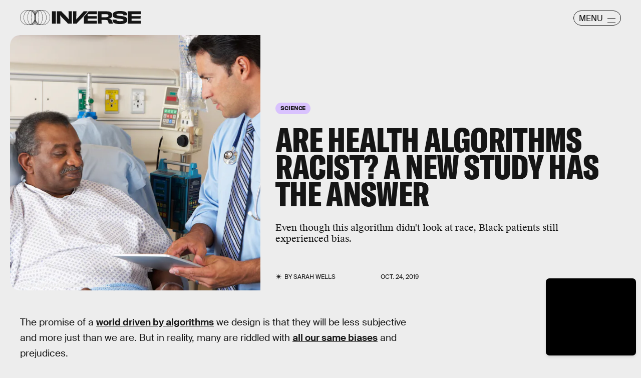

--- FILE ---
content_type: text/html; charset=utf-8
request_url: https://www.google.com/recaptcha/api2/aframe
body_size: 248
content:
<!DOCTYPE HTML><html><head><meta http-equiv="content-type" content="text/html; charset=UTF-8"></head><body><script nonce="_shgrc_MYcXYH04zAnVsSQ">/** Anti-fraud and anti-abuse applications only. See google.com/recaptcha */ try{var clients={'sodar':'https://pagead2.googlesyndication.com/pagead/sodar?'};window.addEventListener("message",function(a){try{if(a.source===window.parent){var b=JSON.parse(a.data);var c=clients[b['id']];if(c){var d=document.createElement('img');d.src=c+b['params']+'&rc='+(localStorage.getItem("rc::a")?sessionStorage.getItem("rc::b"):"");window.document.body.appendChild(d);sessionStorage.setItem("rc::e",parseInt(sessionStorage.getItem("rc::e")||0)+1);localStorage.setItem("rc::h",'1769407486309');}}}catch(b){}});window.parent.postMessage("_grecaptcha_ready", "*");}catch(b){}</script></body></html>

--- FILE ---
content_type: application/javascript
request_url: https://cdn2.bustle.com/2026/inverse/runtime-8239a63123.js
body_size: 2201
content:
(()=>{var e,s,a={},r={};function o(e){var s=r[e];if(void 0!==s)return s.exports;var t=r[e]={exports:{}};return a[e](t,t.exports,o),t.exports}o.m=a,e=[],o.O=(s,a,r,t)=>{if(!a){var c=1/0;for(i=0;i<e.length;i++){for(var[a,r,t]=e[i],n=!0,d=0;d<a.length;d++)(!1&t||c>=t)&&Object.keys(o.O).every((e=>o.O[e](a[d])))?a.splice(d--,1):(n=!1,t<c&&(c=t));if(n){e.splice(i--,1);var l=r();void 0!==l&&(s=l)}}return s}t=t||0;for(var i=e.length;i>0&&e[i-1][2]>t;i--)e[i]=e[i-1];e[i]=[a,r,t]},o.n=e=>{var s=e&&e.__esModule?()=>e.default:()=>e;return o.d(s,{a:s}),s},o.d=(e,s)=>{for(var a in s)o.o(s,a)&&!o.o(e,a)&&Object.defineProperty(e,a,{enumerable:!0,get:s[a]})},o.f={},o.e=e=>Promise.all(Object.keys(o.f).reduce(((s,a)=>(o.f[a](e,s),s)),[])),o.u=e=>235===e?"AdConsole-ea6881661b.js":528===e?"Reels-ReelsFloating-9c4992c86b.js":270===e?"Reels-ReelsStack-21ad8f6e34.js":928===e?"prebid-light-d8b3fdcfda.js":827===e?"prebid-85b8564e2d.js":165===e?"HubPage-bcf51730d6.js":775===e?"DiscoverPage-2e501eab53.js":871===e?"AuthorPage-dd2e2cfe5c.js":472===e?"SlideshowPage-b8675340aa.js":964===e?"CardPage-65be96be85.js":900===e?"FeatureCardPage-f3c702ff18.js":255===e?"ListiclePage-f5e039132a.js":433===e?"ShowcasePage-0502020fd9.js":213===e?"CardStoryPage-f08c96a306.js":885===e?"CardStoryPageAmp-eaa21881b8.js":518===e?"CardPreviewPage-5bc67ea37f.js":956===e?"LatestContentPage-e7af051e2f.js":374===e?"SearchPage-da9fc48dd5.js":730===e?"CategoriesPage-90b9ecefd3.js":390===e?"CategoryPage-6d801c1a1a.js":284===e?"BrowsePage-4afe123f89.js":312===e?"BrowseCategoryPage-6944c604bc.js":303===e?"ReelsPage-fdc7202137.js":void 0,o.miniCssF=e=>235===e?"AdConsole-8c605ea6f7.css":528===e?"Reels-ReelsFloating-00923f4859.css":270===e?"Reels-ReelsStack-4bf77ee90d.css":81===e?"commons-1-78cf8e8694.css":890===e?"commons-2-dab5abd730.css":903===e?"commons-4-736bde997a.css":93===e?"commons-5-95c816691a.css":486===e?"commons-6-519ced66eb.css":295===e?"commons-7-4444c637f4.css":249===e?"commons-9-a2317f21fb.css":165===e?"HubPage-ae1c66bcd9.css":638===e?"commons-15-d75667d1d1.css":871===e?"AuthorPage-24c764567a.css":817===e?"commons-12-f17dff0c80.css":475===e?"commons-3-5daedb8b41.css":440===e?"commons-8-b7883ad1c4.css":626===e?"commons-11-0490118220.css":964===e?"CardPage-c5c488893a.css":859===e?"commons-10-f6cf97000e.css":900===e?"FeatureCardPage-ac18500509.css":31===e?"commons-14-d582ae6c2c.css":656===e?"commons-13-c3570b7b8d.css":477===e?"commons-16-6503d6df53.css":885===e?"CardStoryPageAmp-115d09f7aa.css":518===e?"CardPreviewPage-aa252969d3.css":956===e?"LatestContentPage-b4209edcc8.css":374===e?"SearchPage-c748bf7bd8.css":730===e?"CategoriesPage-96d61202b8.css":390===e?"CategoryPage-4a3f53f039.css":284===e?"BrowsePage-8a6c0bf57a.css":312===e?"BrowseCategoryPage-8a6c0bf57a.css":303===e?"ReelsPage-92f6b35dd4.css":void 0,o.o=(e,s)=>Object.prototype.hasOwnProperty.call(e,s),s={},o.l=(e,a,r,t)=>{if(s[e])s[e].push(a);else{var c,n;if(void 0!==r)for(var d=document.getElementsByTagName("script"),l=0;l<d.length;l++){var i=d[l];if(i.getAttribute("src")==e){c=i;break}}c||(n=!0,(c=document.createElement("script")).charset="utf-8",o.nc&&c.setAttribute("nonce",o.nc),c.src=e),s[e]=[a];var f=(a,r)=>{c.onerror=c.onload=null,clearTimeout(g);var o=s[e];if(delete s[e],c.parentNode&&c.parentNode.removeChild(c),o&&o.forEach((e=>e(r))),a)return a(r)},g=setTimeout(f.bind(null,void 0,{type:"timeout",target:c}),12e4);c.onerror=f.bind(null,c.onerror),c.onload=f.bind(null,c.onload),n&&document.head.appendChild(c)}},o.r=e=>{"undefined"!=typeof Symbol&&Symbol.toStringTag&&Object.defineProperty(e,Symbol.toStringTag,{value:"Module"}),Object.defineProperty(e,"__esModule",{value:!0})},o.p="https://cdn2.bustle.com/2026/inverse/",(()=>{if("undefined"!=typeof document){var e={121:0};o.f.miniCss=(s,a)=>{e[s]?a.push(e[s]):0!==e[s]&&{31:1,81:1,93:1,165:1,235:1,249:1,270:1,284:1,295:1,303:1,312:1,374:1,390:1,440:1,475:1,477:1,486:1,518:1,528:1,626:1,638:1,656:1,730:1,817:1,859:1,871:1,885:1,890:1,900:1,903:1,956:1,964:1}[s]&&a.push(e[s]=(e=>new Promise(((s,a)=>{var r=o.miniCssF(e),t=o.p+r;if(((e,s)=>{for(var a=document.getElementsByTagName("link"),r=0;r<a.length;r++){var o=(c=a[r]).getAttribute("data-href")||c.getAttribute("href");if("stylesheet"===c.rel&&(o===e||o===s))return c}var t=document.getElementsByTagName("style");for(r=0;r<t.length;r++){var c;if((o=(c=t[r]).getAttribute("data-href"))===e||o===s)return c}})(r,t))return s();((e,s,a,r,t)=>{var c=document.createElement("link");c.rel="stylesheet",c.type="text/css",o.nc&&(c.nonce=o.nc),c.onerror=c.onload=a=>{if(c.onerror=c.onload=null,"load"===a.type)r();else{var o=a&&a.type,n=a&&a.target&&a.target.href||s,d=new Error("Loading CSS chunk "+e+" failed.\n("+o+": "+n+")");d.name="ChunkLoadError",d.code="CSS_CHUNK_LOAD_FAILED",d.type=o,d.request=n,c.parentNode&&c.parentNode.removeChild(c),t(d)}},c.href=s,document.head.appendChild(c)})(e,t,0,s,a)})))(s).then((()=>{e[s]=0}),(a=>{throw delete e[s],a})))}}})(),(()=>{var e={121:0};o.f.j=(s,a)=>{var r=o.o(e,s)?e[s]:void 0;if(0!==r)if(r)a.push(r[2]);else if(/^(4(40|75|77|86)|6(26|38|56)|8(1|17|59|90)|121|249|295|31|903|93)$/.test(s))e[s]=0;else{var t=new Promise(((a,o)=>r=e[s]=[a,o]));a.push(r[2]=t);var c=o.p+o.u(s),n=new Error;o.l(c,(a=>{if(o.o(e,s)&&(0!==(r=e[s])&&(e[s]=void 0),r)){var t=a&&("load"===a.type?"missing":a.type),c=a&&a.target&&a.target.src;n.message="Loading chunk "+s+" failed.\n("+t+": "+c+")",n.name="ChunkLoadError",n.type=t,n.request=c,r[1](n)}}),"chunk-"+s,s)}},o.O.j=s=>0===e[s];var s=(s,a)=>{var r,t,[c,n,d]=a,l=0;if(c.some((s=>0!==e[s]))){for(r in n)o.o(n,r)&&(o.m[r]=n[r]);if(d)var i=d(o)}for(s&&s(a);l<c.length;l++)t=c[l],o.o(e,t)&&e[t]&&e[t][0](),e[t]=0;return o.O(i)},a=globalThis.webpackChunk=globalThis.webpackChunk||[];a.forEach(s.bind(null,0)),a.push=s.bind(null,a.push.bind(a))})()})();